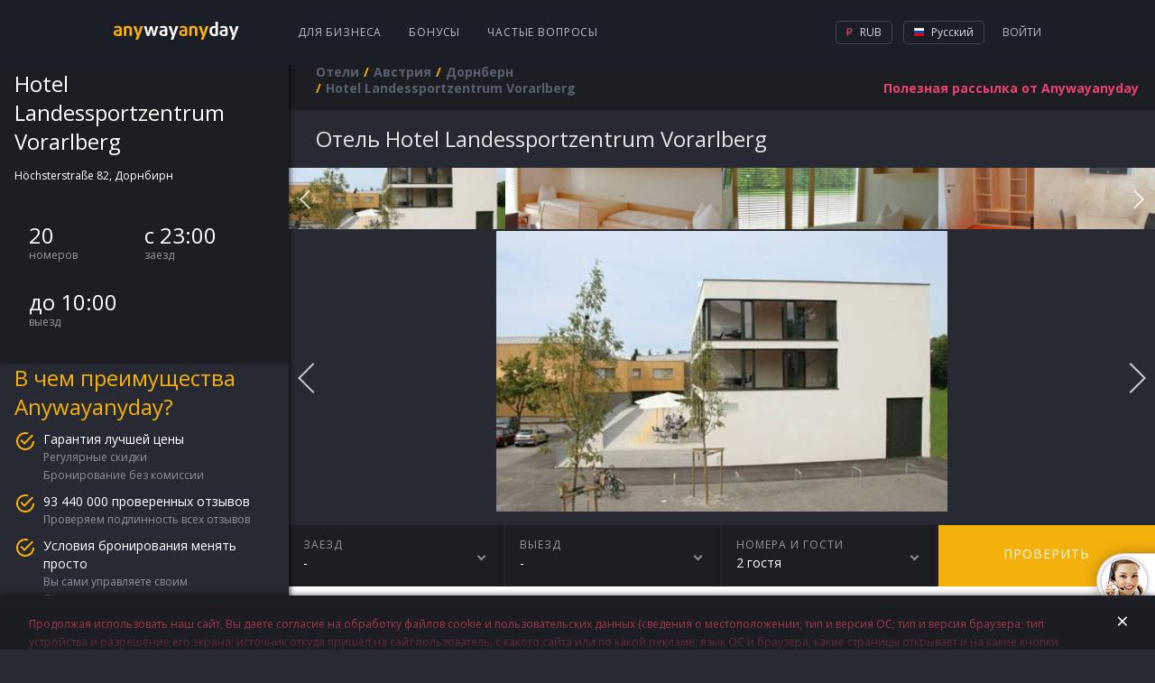

--- FILE ---
content_type: text/html; charset=utf-8
request_url: https://hotels.anywayanyday.com/catalog/austria/dornbirn/landessportzentrum-vorarlberg/
body_size: 9772
content:
<!DOCTYPE html><html lang="ru"><head><!-- Top.Mail.Ru counter --><script type="text/javascript">var _tmr = window._tmr || (window._tmr = []);_tmr.push({id: "3464130", type: "pageView", start: (new Date()).getTime()});(function (d, w, id) {if (d.getElementById(id)) return;var ts = d.createElement("script"); ts.type = "text/javascript"; ts.async = true; ts.id = id;ts.src = "https://top-fwz1.mail.ru/js/code.js";var f = function () {var s = d.getElementsByTagName("script")[0]; s.parentNode.insertBefore(ts, s);};if (w.opera == "[object Opera]") { d.addEventListener("DOMContentLoaded", f, false); } else { f(); }})(document, window, "tmr-code");</script><!-- /Top.Mail.Ru counter --><meta charset="utf-8" /><meta name="viewport" content="width=device-width, height=device-height, initial-scale=1.0, user-scalable=0, minimum-scale=1.0, maximum-scale=1.0"><title>Забронировать отель Hotel Landessportzentrum Vorarlberg в Австрии онлайн | Дорнберн.  отзыва об отеле, цены и фото номеров,  - рейтинг отеля.</title><meta name="description" content="Забронировать отель Hotel Landessportzentrum Vorarlberg (Дорнберн) онлайн в Австрии.  отзыва 2017 года об отеле, цены и фото номеров.   - рейтинг отеля, 20 номера,   ресторанов,  бассейна. "><meta name="keywords" content="Забронировать отель Hotel Landessportzentrum Vorarlberg онлайн в #CityNameRu в Австрии.  отзыва об отеле, цены и фото номеров.   - рейтинг отеля."><link rel="apple-touch-icon" sizes="57x57" href='/cms-node-assets/images/favicon/apple-touch-icon-57x57.png'><link rel="apple-touch-icon" sizes="114x114" href='/cms-node-assets/images/favicon/apple-touch-icon-114x114.png'><link rel="apple-touch-icon" sizes="72x72" href='/cms-node-assets/images/favicon/apple-touch-icon-72x72.png'><link rel="apple-touch-icon" sizes="144x144" href='/cms-node-assets/images/favicon/apple-touch-icon-144x144.png'><link rel="apple-touch-icon" sizes="60x60" href='/cms-node-assets/images/favicon/apple-touch-icon-60x60.png'><link rel="apple-touch-icon" sizes="120x120" href='/cms-node-assets/images/favicon/apple-touch-icon-120x120.png'><link rel="apple-touch-icon" sizes="76x76" href='/cms-node-assets/images/favicon/apple-touch-icon-76x76.png'><link rel="apple-touch-icon" sizes="152x152" href='/cms-node-assets/images/favicon/apple-touch-icon-152x152.png'><link rel="apple-touch-icon" sizes="180x180" href='/cms-node-assets/images/favicon/apple-touch-icon-180x180.png?'><link rel="shortcut icon" href='/cms-node-assets/images/favicon/favicon.ico?v=2'><link rel="icon" type="image/png" href='/cms-node-assets/images/favicon/favicon-192x192.png' sizes="192x192"><link rel="icon" type="image/png" href='/cms-node-assets/images/favicon/favicon-160x160.png' sizes="160x160"><link rel="icon" type="image/png" href='/cms-node-assets/images/favicon/favicon-96x96.png' sizes="96x96"><link rel="icon" type="image/png" href='/cms-node-assets/images/favicon/favicon-16x16.png' sizes="16x16"><link rel="icon" type="image/png" href='/cms-node-assets/images/favicon/favicon-32x32.png' sizes="32x32"><meta name="msapplication-TileColor" content="#2b5797"><meta name="msapplication-TileImage" content='/cms-node-assets/images/favicon/mstile-144x144.png'><meta name="msapplication-config" content='/cms-node-assets/images/favicon/browserconfig.xml'><link rel="canonical" href="https://hotels.anywayanyday.com/catalog/austria/dornbirn/landessportzentrum-vorarlberg/" /><link rel="stylesheet" type="text/css" href="/cms-node-assets/build/production/Hotel.min.css?v=SN9syyANwZtCSLL73FnxY2taHYviZ67rys8xPjuO4" /><link rel="alternate" href="https://hotels.anywayanyday.com/catalog/austria/dornbirn/landessportzentrum-vorarlberg/" hreflang="ru" /><link rel="alternate" href="https://hotels.anywayanyday.com/en/catalog/austria/dornbirn/landessportzentrum-vorarlberg/" hreflang="en" /><link rel="alternate" href="https://hotels.anywayanyday.com/uk/catalog/austria/dornbirn/landessportzentrum-vorarlberg/" hreflang="uk" /><link rel="alternate" href="https://hotels.anywayanyday.com/de/catalog/austria/dornbirn/landessportzentrum-vorarlberg/" hreflang="de" /><script>window.cms = window.cms || {};window.cms.components = {};window.cms.user = {};window.cms.isNewDesign = true;window.cms.isDebug = false;window.cms.env = "production";window.cms.language = 'ru';window.cms.currency = 'RUB';window.cms.hideSupportButton = false;window.cms.isLocal = false;window.awadWidgetConfig = {"target": "_self","activeTab": "hotel","hideTabs": false,"enableAdaptive": true,"container": ".cms-content__awadSearchWidget","language": window.cms.language,"defaultTab": "avia"};</script><script>(function(m,e,t,r,i,k,a){m[i]=m[i]||function(){(m[i].a=m[i].a||[]).push(arguments)};m[i].l=1*new Date();k=e.createElement(t),a=e.getElementsByTagName(t)[0],k.async=1,k.src=r,a.parentNode.insertBefore(k,a)})(window, document, 'script', 'https://mc.yandex.ru/metrika/tag.js', 'ym');window.yamKey = 14225911;window.ym(window.yamKey, "init", {});</script><script>window.cms.map = {};window.cms.gmapKey = "AIzaSyAYjZf1KJixfsrCHuWvzQjjIvdm49Biug8";window.cms.common = {locs: {personalConfirmPopupText: "Продолжая использовать наш сайт, Вы даете согласие на обработку файлов cookie и пользовательских данных (сведения о местоположении; тип и версия ОС; тип и версия браузера; тип устройства и разрешение его экрана; источник откуда пришел на сайт пользователь, с какого сайта или по какой рекламе; язык ОС и браузера; какие страницы открывает и на какие кнопки нажимает пользователь; сумму и параметры заказа, ip-адрес) в целях улучшения качества работы сайта и предусмотренных им сервисов, таргетирования рекламы, в статистических и исследовательских целях."}};document.addEventListener("awad-widget-popup-open", (e) => {const aside = document.querySelector('.cms-bar');aside.style.zIndex=102;});document.addEventListener("awad-widget-popup-close", (e) => {const aside = document.querySelector('.cms-bar');aside.style.zIndex=101;});</script><script>window.cms.destination = "Дорнберн";window.cms.alias = "landessportzentrum-vorarlberg";window.cms.country = "austria";window.cms.city = "dornbirn";window.cms.hotelParam = "";window.cms.hotelData = {lat:47.417839050293,lng:9.72214412689209};window.cms.locs = window.cms.locs || {};window.cms.locs = {nights: "ночь|ночи|ночей",guests: "гость|гостя|гостей"};</script><script type="application/ld+json">{"@context": "http://schema.org","@type": "Hotel","name" : "Hotel Landessportzentrum Vorarlberg","image": "https://cdn.worldota.net/t/1024x768/content/12/57/12573cce0a9a3c2a4a2923bf7c42df98328ff833.jpeg","description" : "Бюджетный вариант для активного отдыха — отель «Hotel Landessportzentrum Vorarlberg» располагается в Дорнбирне. Этот отель находится 2 км от центра города. Рядом с отелем — Хоэнбрегенц, Церковь Св. Галла и Мартинштурм. The hotel does not accept children under 18 years of age staying alone.","address" : "Австрия, Дорнберн, Höchsterstraße 82, Дорнбирн","telephone" : "+7 800 775 775 3","photo" : "https://cdn.worldota.net/t/1024x768/content/12/57/12573cce0a9a3c2a4a2923bf7c42df98328ff833.jpeg","starRating" :{ "@type" : "Rating", "ratingValue" : "0"}}</script></head><body class="cms-page-HotelPageViewModel cms-page-HotelPageViewModel--HotelExtendedModel"><!-- Top.Mail.Ru counter --><noscript><div><img src="https://top-fwz1.mail.ru/counter?id=3464130;js=na" style="position:absolute;left:-9999px;" alt="Top.Mail.Ru" /></div></noscript><!-- /Top.Mail.Ru counter --><header class="newLayoutHeader"><div class="newLayoutHeader-wrap"><div class="newLayoutHeader-asideToggle"><div class="newLayoutHeader-asideToggle-button"><div class="newLayoutHeader-asideToggle-buttonIcon"></div></div></div><div class="newLayoutHeader-logo"><a class="newLayoutHeader-logoLink" href="/"  alt="Авиабилеты anywayanyday"><img src="/cms-node-assets/images/logo/logo-hotel.svg" alt="Авиабилеты anywayanyday" /> </a></div><div class="newLayoutHeader-navigation"><div class="newLayoutHeader-navigation-menu"><a href="https://b2b.anywayanyday.com/">Для бизнеса</a><a href="https://anywayanyday.com/awadbonus/">Бонусы</a><a href="https://www.anywayanyday.com/help/">Частые вопросы</a></div></div><div class="newLayoutHeader-openMobileMenu"><div class="newLayoutHeader-openMobileMenu-button"><div class="newLayoutHeader-openMobileMenu-buttonIcon"></div></div><div class="newLayoutHeader-mobileMenu"><div class="newLayoutHeader-mobileMenu-content"><div class="newLayoutHeader-mobileMenu-header"><a class="newLayoutHeader-mobileMenu-headerLogo" href="/"  alt="Авиабилеты anywayanyday"><img src="/cms-node-assets/images/logo/logo-hotel.svg" alt="Авиабилеты anywayanyday" /> </a><div class="newLayoutHeader-mobileMenu-close"></div></div><div class="newLayoutHeader-mobileMenu-contentWrap"><div class="newLayoutHeader-mobileMenu-profile"><a class="newLayoutHeader-mobileMenu-profileButton" href="//www.anywayanyday.com/personal/profile/">Ваш профиль</a></div><div class="newLayoutHeader-mobileMenu-links"><a class="newLayoutHeader-mobileMenu-link newLayoutHeader-mobileMenu-link--external"href="https://anywayanyday.com/transfer/"target="_blank">Трансферы</a><a class="newLayoutHeader-mobileMenu-link newLayoutHeader-mobileMenu-link--external"href="https://lounge.anywayanyday.com/"target="_blank">Бизнес-залы</a><a class="newLayoutHeader-mobileMenu-link" href="https://www.anywayanyday.com/help/covid-19/">COVID-19</a><a class="newLayoutHeader-mobileMenu-link" href="https://b2b.anywayanyday.com/">Для бизнеса</a><a class="newLayoutHeader-mobileMenu-link" href="https://anywayanyday.com/awadbonus/">Бонусы</a><a class="newLayoutHeader-mobileMenu-link" href="https://www.anywayanyday.com/help/">Частые вопросы</a></div><div class="newLayoutHeader-settingsPickers"><div class="cms__dropdown cms__dropdown--currency"><div class="cms__dropdown__text"><i class="icon-currency icon-currency--active icon-rub"></i> RUB</div><ul class="cms__dropdown__list"><li class="cms__dropdown__row"><span class="cms__dropdown__link currency_link" data-href="/ChangeCmsCurrency/?currency=rub&returnUrl=%2Fcatalog%2Faustria%2Fdornbirn%2Flandessportzentrum-vorarlberg%2F" data-currency="rub"><i class="icon-currency icon-rub"></i> RUB</span></li></ul></div><div class="cms__dropdown cms__dropdown--culture"><div class="cms__dropdown__text"><i class="icon-lang icon--ru"></i> RU</div><ul class="cms__dropdown__list"><li class="cms__dropdown__row"><a class="cms__dropdown__link language_link cms__dropdown__selected" href="/catalog/austria/dornbirn/landessportzentrum-vorarlberg/" onClick="window['loc'+'ation']='/ru'+'/catalog/austria/dornbirn/landessportzentrum-vorarlberg/';return false;" data-culture="ru"  data-human_culture="RU"><i class="icon-lang icon--ru"></i> RU</a></li><li class="cms__dropdown__row"><a class="cms__dropdown__link language_link " href="/en/catalog/austria/dornbirn/landessportzentrum-vorarlberg/" data-culture="en"  data-human_culture="EN"><i class="icon-lang icon--en"></i> EN</a></li><li class="cms__dropdown__row"><a class="cms__dropdown__link language_link " href="/de/catalog/austria/dornbirn/landessportzentrum-vorarlberg/" data-culture="de"  data-human_culture="DE"><i class="icon-lang icon--de"></i> DE</a></li></ul></div></div><div class="newLayoutHeader-mobileApps"><div class="newLayoutHeader-mobileApps-title">Наше приложение:</div><div class="newLayoutHeader-mobileApps-list"><a href="https://redirect.appmetrica.yandex.com/serve/749311366308864889" target="_blank" class="newLayoutHeader-mobileApps-item ios-ru"></a><a href="https://redirect.appmetrica.yandex.com/serve/749311366308864889" target="_blank" class="newLayoutHeader-mobileApps-item android-ru"></a><a href="https://redirect.appmetrica.yandex.com/serve/533138580151748392" target="_blank" class="newLayoutHeader-mobileApps-item gallery-ru"></a></div></div></div></div></div></div><div class="newLayoutHeader-accountBlock"><!-- start auth --><div class="cms-auth"><div class="cms-auth__step cms-auth__step-0"><div class="cms-auth__legend js-showauth"><div class="cms-auth__text">Войти</div><div class="cms-auth__icon"></div></div><div class="cms-auth__legendHeader"><a class="cms-auth__legendHeader-logo" href="/"  alt="Авиабилеты anywayanyday"><img src="/cms-node-assets/images/logo/logo-hotel.svg" alt="Авиабилеты anywayanyday" /> </a><div class="cms-auth__close"></div></div><div class="cms-auth__form js-form"><div class="cms-auth__formContent"><ul class="cms-auth__tab-group"><li class="cms-auth__tab active"><a class="cms-auth__link" href="#login">Вход</a></li><li class="cms-auth__tab cms-auth__tab-forgot active"><a class="cms-auth__link" href="#forgot">Восстановление пароля</a></li></ul><div class="cms-auth__tab-content"><div id="login" class="cms-auth__tab-link"><form action="/ajax/authorize2/" class="cms-auth__formPost" method="post"><div class="field-wrap"><label class="field-wrap__label">Электронная почта</label><input placeholder="Ваша почта" name="login" type="text" class="field-wrap__input" required="required" autocomplete="off" data-parsley-required-message="Адреc должен иметь вид mail@example.com"/></div><ul class="cms-inauth__tab-group"><li class="cms-inauth__tab active" data-is-password="1"><a class="cms-inauth__link" href="#Password">Ваш пароль</a></li><li class="cms-inauth__tab "><a class="cms-inauth__link" href="#Number">Номер заказа</a></li></ul><div class="cms-inauth__tab-content"><div id="Password" class="cms-inauth__tab-link"><div class="field-wrap"><label class="field-wrap__label">Пароль</label><input placeholder="Ваш пароль" class="field-wrap__input" name="password" type="password" required="required" data-parsley-required-message="Необходимо заполнить поле" autocomplete="off"/><div class="field-wrap__passwordToggler"></div></div></div><div id="Number" class="cms-inauth__tab-link"><div class="field-wrap"><label class="field-wrap__label">Номер заказа</label><input placeholder="Ваш номер заказа" name="order" class="field-wrap__input" type="text" pattern="\d+" data-parsley-required-message="Необходимо заполнить поле" data-parsley-pattern-message="Поле должно содержать одни цифры" autocomplete="off"/></div></div></div><button class="button button-block">Войти</button></form></div><div id="forgot" class="cms-auth__tab-link"><form class="cms-auth__formForgot" method="post"><p>Мы отправим вам ссылку на восстановление пароля на почту</p><div class="field-wrap"><label class="field-wrap__label">Электронная почта</label><input placeholder="Ваша почта" name="email" type="email" class="field-wrap__input" required="required" autocomplete="off" data-sh1thapp3ns-message="Что-то пошло не так" data-parsley-type-message="Адреc должен иметь вид mail@example.com" data-parsley-required-message="Адреc должен иметь вид mail@example.com"/></div><button class="button button-block">Отправить</button><p class="forgot"><a class="cms-auth__link cms-auth__link-remembered" href="#">Я вспомнил пароль!</a></p></form></div><div id="forgotSuccess" class="cms-auth__tab-link"><p class="forgot forgot-success">Спасибо!&lt;br&gt;Ссылка на восстановление пароля отправлена на<span class="forgot__email"></span></p></div></div></div></div></div><div class="cms-auth__step cms-auth__step-1"><a class="cms-auth__legend cms-auth__legend-gray js-toggleUserMenu" href="#"><span class="cms-auth__avatar"></span></a><div class="cms-auth__close"></div><ul class="cms-auth__userMenu"><li class="cms-auth__userMenu__row"><a class="cms-auth__userMenu__item" href="//www.anywayanyday.com/personal/">Мои заказы</a></li><li class="cms-auth__userMenu__row cms-auth__userMenu-for-physic"><a class="cms-auth__userMenu__item" href="//www.anywayanyday.com/personal/profile/">Мой профиль</a></li><li class="cms-auth__userMenu__row cms-auth__userMenu-for-physic"><a class="cms-auth__userMenu__item" href="//www.anywayanyday.com/personal/bonusaccount/">Бонусный счёт</a></li><li class="cms-auth__userMenu__row cms-auth__userMenu-for-physic"><a class="cms-auth__userMenu__item" href="//www.anywayanyday.com/personal/notebook/">Записная книжка</a></li><li class="cms-auth__userMenu__row"><a class="cms-auth__userMenu__item js-logout" href="#">Выйти</a></li></ul></div></div><!-- end auth --></div><div class="newLayoutHeader-settingsBlock newLayoutHeader-settingsPickers"><div class="cms__dropdown cms__dropdown--currency"><div class="cms__dropdown__text"><i class="icon-currency icon-currency--active icon-rub"></i> RUB</div><ul class="cms__dropdown__list"><li class="cms__dropdown__row"><span class="cms__dropdown__link currency_link" data-href="/ChangeCmsCurrency/?currency=rub&returnUrl=%2Fcatalog%2Faustria%2Fdornbirn%2Flandessportzentrum-vorarlberg%2F" data-currency="rub"><i class="icon-currency icon-rub"></i> RUB</span></li></ul></div><div class="cms__dropdown cms__dropdown--culture"><div class="cms__dropdown__text"><i class="icon-lang icon--ru"></i> Русский</div><ul class="cms__dropdown__list"><li class="cms__dropdown__row"><a class="cms__dropdown__link language_link cms__dropdown__selected" href="/catalog/austria/dornbirn/landessportzentrum-vorarlberg/" onClick="window['loc'+'ation']='/ru'+'/catalog/austria/dornbirn/landessportzentrum-vorarlberg/';return false;" data-culture="ru"  data-human_culture="RU"><i class="icon-lang icon--ru"></i> Русский</a></li><li class="cms__dropdown__row"><a class="cms__dropdown__link language_link " href="/en/catalog/austria/dornbirn/landessportzentrum-vorarlberg/" data-culture="en"  data-human_culture="EN"><i class="icon-lang icon--en"></i> English</a></li><li class="cms__dropdown__row"><a class="cms__dropdown__link language_link " href="/de/catalog/austria/dornbirn/landessportzentrum-vorarlberg/" data-culture="de"  data-human_culture="DE"><i class="icon-lang icon--de"></i> Deutsch</a></li></ul></div></div></div></header><div class="cms-wrapper"><aside class="cms-bar"><div class="cms-bar__wrap"><div class="hotel-sidebar"><div class="hotel-sidebar__details"><div class="hotel-sidebar__details__top"><h2 class="hotel-sidebar__details__top__title">Hotel Landessportzentrum Vorarlberg</h2><div class="hotel-sidebar__details__top__location">Höchsterstraße 82, Дорнбирн <div class="hotel-sidebar__details__top__rating"></div></div><div class="hotel-sidebar__details__bottom"><div class="hotel-sidebar__details__bottom__amenities"></div><div class="hotel-sidebar__details__bottom__basic-info"><div class="hotel-sidebar__details__bottom__elem"><div class="hotel-sidebar__details__bottom__elem--value">20</div><div class="hotel-sidebar__details__bottom__elem--text">номеров</div></div><div class="hotel-sidebar__details__bottom__elem"><div class="hotel-sidebar__details__bottom__elem--value">с 23:00</div><div class="hotel-sidebar__details__bottom__elem--text">заезд</div></div><div class="hotel-sidebar__details__bottom__elem"><div class="hotel-sidebar__details__bottom__elem--value">до 10:00</div><div class="hotel-sidebar__details__bottom__elem--text">выезд</div></div></div></div></div><div class="hotel-sidebar__promo"><h2 class="hotel-sidebar__promo__title">В чем преимущества Anywayanyday?</h2><div class="hotel-sidebar__promo__content"><div class="hotel-sidebar__promo__item"><div class="hotel-sidebar__promo__item__title">Гарантия лучшей цены</div><div class="hotel-sidebar__promo__item__content"><div class="hotel-sidebar__promo__item__value">Регулярные скидки</div><div class="hotel-sidebar__promo__item__value">Бронирование без комиссии</div></div></div><div class="hotel-sidebar__promo__item"><div class="hotel-sidebar__promo__item__title">93 440 000 проверенных отзывов</div><div class="hotel-sidebar__promo__item__content"><div class="hotel-sidebar__promo__item__value">Проверяем подлинность всех отзывов</div></div></div><div class="hotel-sidebar__promo__item"><div class="hotel-sidebar__promo__item__title">Условия бронирования менять просто</div><div class="hotel-sidebar__promo__item__content"><div class="hotel-sidebar__promo__item__value">Вы сами управляете своим бронированием. Не нужно регистрироваться</div></div></div></div></div><div class="hotel-sidebar__questions"><h2 class="hotel-sidebar__questions__title">Часто задаваемые вопросы</h2><div class="hotel-questions__content"><a class="hotel-sidebar__questions__item" href="https://www.anywayanyday.com/help/oteli/kak-iskat-oteli-na-sajte/" target="_blank">Как искать отели на Anywayanyday?</a><a class="hotel-sidebar__questions__item" href="https://www.anywayanyday.com/help/oteli/kak-vybrat-otel/" target="_blank">Как выбрать отель?</a></div><a class="hotel-sidebar__questions__button" href="https://www.anywayanyday.com/help/oteli/" target="_blank">Подробнее</a></div><div class="hotel-sidebar__seo wysiwyg"><p style="text-transform:uppercase;">Hotel Landessportzentrum Vorarlberg</p><p><p>Hotel Landessportzentrum Vorarlberg</p></p></div></div></div></aside><section class="cms-container "><header class="cms-container__head" ><div class="subscribe-new" data-step="0"><form class="j-subscriptionForm"><div class="subscriptionForm"><div class="subscriptionForm-step subscriptionForm-step-0"><a class="subscription-text j-subscribe-new__show" href="#"><span class="subscription-text--full">Полезная рассылка от Anywayanyday</span><span class="subscription-text--short">Рассылка</span></a></div><div class="subscriptionForm-step subscriptionForm-step-1"><div class="field-wrap"><label class="field-wrap__label">Электронная почта</label><input placeholder="Ваша почта" class="field-wrap__input" type="email" name="email" required="required" autocomplete="off" data-sh1thapp3ns-message="Что-то пошло не так" data-parsley-required-message="Адреc должен иметь вид mail@example.com" data-parsley-type-message="Адреc должен иметь вид mail@example.com" /></div><button type="submit" class="button button-block">Подписаться</button></div><div class="subscriptionForm-step subscriptionForm-step-2"><span class="i-a-c i-a-mail i-a-c-mail-sent i-a-3x"></span><span class="subscription-text">Спасибо. Теперь вы будете получать наши письма.</span></div></div></form></div><nav class="cms__breadCrumbs"><ul class="breadcrumb" itemscope itemtype="https://schema.org/BreadcrumbList"><li class="first" itemprop="itemListElement" itemscope itemtype="https://schema.org/ListItem"><a href="https://hotels.anywayanyday.com/" title="Отели" itemprop="item"><span itemprop="name">Отели</span></a><meta itemprop="position" content="1" /></li><li itemprop="itemListElement" itemscope itemtype="https://schema.org/ListItem"><a href="/catalog/austria/" title="Австрия" itemprop="item"><span itemprop="name">Австрия</span></a><meta itemprop="position" content="2" /></li><li itemprop="itemListElement" itemscope itemtype="https://schema.org/ListItem"><a href="/catalog/austria/dornbirn/" title="Дорнберн" itemprop="item"><span itemprop="name">Дорнберн</span></a><meta itemprop="position" content="3" /></li><li class="last"><span>Hotel Landessportzentrum Vorarlberg</span></li></ul></nav></header><section class="cms-content"><div class="cms-hotel"><h1 class="cms-hotel-city__header" ><span style="text-transform:capitalize">отель</span> Hotel Landessportzentrum Vorarlberg</h1><div class="cms-hotel__gallery"><div id="owl1"><div class="item" style="background-image: url(https://cdn.worldota.net/t/1024x768/content/12/57/12573cce0a9a3c2a4a2923bf7c42df98328ff833.jpeg); background-position: center;  background-size: cover;"></div><div class="item" style="background-image: url(https://cdn.worldota.net/t/1024x768/content/0c/b1/0cb17ccbc6b04a0a18e153ea3ba86deba4784d15.jpeg); background-position: center;  background-size: cover;"></div><div class="item" style="background-image: url(https://cdn.worldota.net/t/1024x768/content/65/54/6554c048cdaf1facbbf1cffd2f6a540fb38f0028.jpeg); background-position: center;  background-size: cover;"></div><div class="item" style="background-image: url(https://cdn.worldota.net/t/1024x768/content/36/64/366497e43f1c44f4d0aa36f040b3023575380729.jpeg); background-position: center;  background-size: cover;"></div><div class="item" style="background-image: url(https://cdn.worldota.net/t/1024x768/content/3c/a3/3ca3dd995e10fcd2e3f6488c8fdb7c24ea8c5862.jpeg); background-position: center;  background-size: cover;"></div><div class="item" style="background-image: url(https://cdn.worldota.net/t/1024x768/content/28/0b/280ba4d9c3d61342590b14c7ebc13c70e15186a3.jpeg); background-position: center;  background-size: cover;"></div><div class="item" style="background-image: url(https://cdn.worldota.net/t/1024x768/content/37/dc/37dc63e94d80964591169b84f912fe919ea01d2f.jpeg); background-position: center;  background-size: cover;"></div><div class="item" style="background-image: url(https://cdn.worldota.net/t/1024x768/content/cb/4e/cb4e465c71a77e33ca8e99ee0238c55a1c81ec2e.jpeg); background-position: center;  background-size: cover;"></div><div class="item" style="background-image: url(https://cdn.worldota.net/t/1024x768/content/2d/1f/2d1fcf1e7e892e8acc104d27ae8846b1f17dd15e.jpeg); background-position: center;  background-size: cover;"></div><div class="item" style="background-image: url(https://cdn.worldota.net/t/1024x768/content/c5/5e/c55e9faff16041117a09f2db440408230ea9f13d.jpeg); background-position: center;  background-size: cover;"></div><div class="item" style="background-image: url(https://cdn.worldota.net/t/1024x768/content/a7/d0/a7d08cf345284fe74baa665059bbc15aff5c4c48.jpeg); background-position: center;  background-size: cover;"></div><div class="item" style="background-image: url(https://cdn.worldota.net/t/1024x768/content/ea/a4/eaa4cf60a73e257cb61bc88b25da66eb814b4f68.jpeg); background-position: center;  background-size: cover;"></div><div class="item" style="background-image: url(https://cdn.worldota.net/t/1024x768/content/01/45/0145b7c34cb998ebb3cdd27b6bf07bd4aade7922.jpeg); background-position: center;  background-size: cover;"></div><div class="item" style="background-image: url(https://cdn.worldota.net/t/1024x768/content/1a/bb/1abb29ca9e1aa58e323f94cde4e89889c2273f1a.jpeg); background-position: center;  background-size: cover;"></div><div class="item" style="background-image: url(https://cdn.worldota.net/t/1024x768/content/26/5f/265faa24d21e0ac1f27f981320bcc638bf70122c.jpeg); background-position: center;  background-size: cover;"></div><div class="item" style="background-image: url(https://cdn.worldota.net/t/1024x768/content/2b/aa/2baaaa9c647fe6f1ae9d22e26629688b3e14e886.jpeg); background-position: center;  background-size: cover;"></div><div class="item" style="background-image: url(https://cdn.worldota.net/t/1024x768/content/c5/ea/c5eacbafaa765494b241105b22922bac6726a176.jpeg); background-position: center;  background-size: cover;"></div><div class="item" style="background-image: url(https://cdn.worldota.net/t/1024x768/content/81/f0/81f03681debb3d8f9a558fcd7818d59ffe57a049.jpeg); background-position: center;  background-size: cover;"></div><div class="item" style="background-image: url(https://cdn.worldota.net/t/1024x768/content/6d/d3/6dd3bf4cefa83f6dad752ef2c7248619d865f043.jpeg); background-position: center;  background-size: cover;"></div><div class="item" style="background-image: url(https://cdn.worldota.net/t/1024x768/content/30/bd/30bd0aa3f300a2f6c6a3310a669d780012d718b5.jpeg); background-position: center;  background-size: cover;"></div><div class="item" style="background-image: url(https://cdn.worldota.net/t/1024x768/content/89/24/892444393cd52ca111b3dc585439b9d865df3bef.jpeg); background-position: center;  background-size: cover;"></div><div class="item" style="background-image: url(https://cdn.worldota.net/t/1024x768/content/61/6d/616de1e7a27d8f3ccdf14a9636fb42d6aff5e316.jpeg); background-position: center;  background-size: cover;"></div><div class="item" style="background-image: url(https://cdn.worldota.net/t/1024x768/content/32/2a/322a7027ad890c3720674c5cde59f36b1eeb522b.jpeg); background-position: center;  background-size: cover;"></div><div class="item" style="background-image: url(https://cdn.worldota.net/t/1024x768/content/2f/7c/2f7c648cd61e092a100e51b27b292c92077037e2.jpeg); background-position: center;  background-size: cover;"></div><div class="item" style="background-image: url(https://cdn.worldota.net/t/1024x768/content/a2/27/a227eddd6f9ce149a656919601624fbe927c50c2.jpeg); background-position: center;  background-size: cover;"></div><div class="item" style="background-image: url(https://cdn.worldota.net/t/1024x768/content/e3/c0/e3c00583c794e966b45b42dc614155d70ab644bf.jpeg); background-position: center;  background-size: cover;"></div><div class="item" style="background-image: url(https://cdn.worldota.net/t/1024x768/content/d8/9c/d89ce4e45d2c47348d28dcd1f685036457de2737.jpeg); background-position: center;  background-size: cover;"></div><div class="item" style="background-image: url(https://cdn.worldota.net/t/1024x768/content/48/1d/481dc1ea8251308e2ca1555e977e1b6107a56044.jpeg); background-position: center;  background-size: cover;"></div><div class="item" style="background-image: url(https://cdn.worldota.net/t/1024x768/content/50/d8/50d80b253665f79af99454964b3aba31504e0b1a.jpeg); background-position: center;  background-size: cover;"></div><div class="item" style="background-image: url(https://cdn.worldota.net/t/1024x768/content/c9/36/c936cce489f67c24a927b19d51ab254d8b0770ab.jpeg); background-position: center;  background-size: cover;"></div></div><div id="owl2"><div class="item"><img src="https://cdn.worldota.net/t/1024x768/content/12/57/12573cce0a9a3c2a4a2923bf7c42df98328ff833.jpeg"></div><div class="item"><img src="https://cdn.worldota.net/t/1024x768/content/0c/b1/0cb17ccbc6b04a0a18e153ea3ba86deba4784d15.jpeg"></div><div class="item"><img src="https://cdn.worldota.net/t/1024x768/content/65/54/6554c048cdaf1facbbf1cffd2f6a540fb38f0028.jpeg"></div><div class="item"><img src="https://cdn.worldota.net/t/1024x768/content/36/64/366497e43f1c44f4d0aa36f040b3023575380729.jpeg"></div><div class="item"><img src="https://cdn.worldota.net/t/1024x768/content/3c/a3/3ca3dd995e10fcd2e3f6488c8fdb7c24ea8c5862.jpeg"></div><div class="item"><img src="https://cdn.worldota.net/t/1024x768/content/28/0b/280ba4d9c3d61342590b14c7ebc13c70e15186a3.jpeg"></div><div class="item"><img src="https://cdn.worldota.net/t/1024x768/content/37/dc/37dc63e94d80964591169b84f912fe919ea01d2f.jpeg"></div><div class="item"><img src="https://cdn.worldota.net/t/1024x768/content/cb/4e/cb4e465c71a77e33ca8e99ee0238c55a1c81ec2e.jpeg"></div><div class="item"><img src="https://cdn.worldota.net/t/1024x768/content/2d/1f/2d1fcf1e7e892e8acc104d27ae8846b1f17dd15e.jpeg"></div><div class="item"><img src="https://cdn.worldota.net/t/1024x768/content/c5/5e/c55e9faff16041117a09f2db440408230ea9f13d.jpeg"></div><div class="item"><img src="https://cdn.worldota.net/t/1024x768/content/a7/d0/a7d08cf345284fe74baa665059bbc15aff5c4c48.jpeg"></div><div class="item"><img src="https://cdn.worldota.net/t/1024x768/content/ea/a4/eaa4cf60a73e257cb61bc88b25da66eb814b4f68.jpeg"></div><div class="item"><img src="https://cdn.worldota.net/t/1024x768/content/01/45/0145b7c34cb998ebb3cdd27b6bf07bd4aade7922.jpeg"></div><div class="item"><img src="https://cdn.worldota.net/t/1024x768/content/1a/bb/1abb29ca9e1aa58e323f94cde4e89889c2273f1a.jpeg"></div><div class="item"><img src="https://cdn.worldota.net/t/1024x768/content/26/5f/265faa24d21e0ac1f27f981320bcc638bf70122c.jpeg"></div><div class="item"><img src="https://cdn.worldota.net/t/1024x768/content/2b/aa/2baaaa9c647fe6f1ae9d22e26629688b3e14e886.jpeg"></div><div class="item"><img src="https://cdn.worldota.net/t/1024x768/content/c5/ea/c5eacbafaa765494b241105b22922bac6726a176.jpeg"></div><div class="item"><img src="https://cdn.worldota.net/t/1024x768/content/81/f0/81f03681debb3d8f9a558fcd7818d59ffe57a049.jpeg"></div><div class="item"><img src="https://cdn.worldota.net/t/1024x768/content/6d/d3/6dd3bf4cefa83f6dad752ef2c7248619d865f043.jpeg"></div><div class="item"><img src="https://cdn.worldota.net/t/1024x768/content/30/bd/30bd0aa3f300a2f6c6a3310a669d780012d718b5.jpeg"></div><div class="item"><img src="https://cdn.worldota.net/t/1024x768/content/89/24/892444393cd52ca111b3dc585439b9d865df3bef.jpeg"></div><div class="item"><img src="https://cdn.worldota.net/t/1024x768/content/61/6d/616de1e7a27d8f3ccdf14a9636fb42d6aff5e316.jpeg"></div><div class="item"><img src="https://cdn.worldota.net/t/1024x768/content/32/2a/322a7027ad890c3720674c5cde59f36b1eeb522b.jpeg"></div><div class="item"><img src="https://cdn.worldota.net/t/1024x768/content/2f/7c/2f7c648cd61e092a100e51b27b292c92077037e2.jpeg"></div><div class="item"><img src="https://cdn.worldota.net/t/1024x768/content/a2/27/a227eddd6f9ce149a656919601624fbe927c50c2.jpeg"></div><div class="item"><img src="https://cdn.worldota.net/t/1024x768/content/e3/c0/e3c00583c794e966b45b42dc614155d70ab644bf.jpeg"></div><div class="item"><img src="https://cdn.worldota.net/t/1024x768/content/d8/9c/d89ce4e45d2c47348d28dcd1f685036457de2737.jpeg"></div><div class="item"><img src="https://cdn.worldota.net/t/1024x768/content/48/1d/481dc1ea8251308e2ca1555e977e1b6107a56044.jpeg"></div><div class="item"><img src="https://cdn.worldota.net/t/1024x768/content/50/d8/50d80b253665f79af99454964b3aba31504e0b1a.jpeg"></div><div class="item"><img src="https://cdn.worldota.net/t/1024x768/content/c9/36/c936cce489f67c24a927b19d51ab254d8b0770ab.jpeg"></div></div></div><div class="cms-hotel__dropdowns"><div class="cms-hotel__dropdowns__elem cms-hotel__dropdowns__elem--calendar"><div class="cms-hotel__dropdowns__elem__firstline">заезд</div><div class="cms-hotel__dropdowns__elem__secondline"><span id="datepicker">-</span></div></div><div class="cms-hotel__dropdowns__elem cms-hotel__dropdowns__elem--calendar"><div class="cms-hotel__dropdowns__elem__firstline">выезд</div><div class="cms-hotel__dropdowns__elem__secondline"><span id="datepicker2">-</span><span id="hotel-staydays"></span></div></div><div class="cms-hotel__dropdowns__calendar"></div><div class="cms-hotel__dropdowns__elem cms-hotel__dropdowns__elem--guest"><div class="cms-hotel__dropdowns__elem--guest__wrap"><div class="cms-hotel__dropdowns__elem__firstline">Номера и гости</div><div class="cms-hotel__dropdowns__elem__secondline">2    гостя</div></div><div class="cms-hotel__dropdowns__elem--guest__drop"><div class="guest-calculator guest-calculator--disable"><div class="guest-calculator__control guest-calculator--minus">–</div><div class="guest-calculator__value-content"><div class="guest-calculator__value-wrapper"><div class="guest-calculator__value">x1</div><div class="guest-calculator__placeholder">Гости</div></div></div><div class="guest-calculator__control guest-calculator--plus">+</div></div></div></div><a href="#" class="cms-hotel__dropdowns__elem--check">Проверить</a></div><div class="cms-hotel__description cms-hotel__description--wysiwyg wysiwyg"><h2>Описание местоположения</h2><p>Бюджетный вариант для активного отдыха — отель «Hotel Landessportzentrum Vorarlberg» располагается в Дорнбирне. Этот отель находится 2 км от центра города. Рядом с отелем — Хоэнбрегенц, Церковь Св. Галла и Мартинштурм.</p><h2>Дополнительная важная информация об отеле</h2><p>The hotel does not accept children under 18 years of age staying alone.</p><br /><h2>Информация по бронированию отеля Hotel Landessportzentrum Vorarlberg</h2><p><p>Заселиться в отель можно в 23:00.<br /> Точные координаты отеля для навигатора: 47.417839050293,9.72214412689209. <br />От центра он удален на 6.72 км. Всего номеров - .<br /> Настоящие пользователи оценили услуги, расположение и общий уровень отеля на /5 баллов. <br /> </p><p></p><p></p></p></div><div class="cms-subscribe-mobile   "><h3 class="cms-subscribe-mobile__title">Полезная рассылка от Any<span class="cms-subscribe-mobile__title__blue">way</span>any<span class="cms-subscribe-mobile__title__blue">day</span></h3><div class="cms-subscribe-mobile__steps"><div class="cms-subscribe-mobile__step cms-subscribe-mobile__step--1"><form class="cms-subscribe-mobile__form"><label class="cms-subscribe-mobile__label">Ваша почта<input class="cms-subscribe-mobile__input" name="email" value="" type="email" placeholder="Ваша почта" required="required" autocomplete="off" data-sh1thapp3ns-message="Что-то пошло не так" data-parsley-required-message="Адреc должен иметь вид mail@example.com" data-parsley-type-message="Адреc должен иметь вид mail@example.com"maxlength="9999"></label><button type="submit" class="cms-subscribe-mobile__btn"><i class="i-a-c i-a-c-chevron-right-light"></i></button></form></div><div class="cms-subscribe-mobile__step cms-subscribe-mobile__step--2"><i class="i-a-c i-a-c-mail-sent"></i> Спасибо. Теперь вы будете получать наши письма.</div></div></div><div class="popup-hotel-map"><div class="popup-hotel-map__head"><div class="popup-hotel-map__logo"></div><h2 class="popup-hotel-map__title">Hotel Landessportzentrum Vorarlberg</h2></div><div class="popup-hotel-map__close">×</div><div class="popup-hotel-map__map"></div></div></div><footer class="awad-cms-footer "><div class="awad-cms-footer__wrap"><div class="awad-cms-footer__row awad-cms-footer__row--1"><div class="awad-cms-footer__col awad-cms-footer__col-nav"><h3>Навигация</h3><div class="awad-cms-footer__block"><div class="awad-cms-footer__linkWrap"><a href="https://www.anywayanyday.com/routes/moscow-st-petersburg/" >Авиабилеты из Москвы в Санкт-Петербург</a></div><div class="awad-cms-footer__linkWrap"><a href="https://hotels.anywayanyday.com" target="_blank">Забронировать отель, гостиницу, хостел</a></div><div class="awad-cms-footer__linkWrap"><a href="https://trains.anywayanyday.com/trains/eurorails/" >ЖД билеты по Европе</a></div><div class="awad-cms-footer__linkWrap"><a href="https://trains.anywayanyday.com/trains/rzd/" >РЖД билеты</a></div><div class="awad-cms-footer__linkWrap"><a href="https://chrome.google.com/webstore/detail/anywayanyday/hcgcpohihjciocfdamcgohlbkbgmblpn/reviews?hl=ru" target="_blank">Расширение для Google Chrome </a></div><div class="awad-cms-footer__linkWrap"><a href="https://www.anywayanyday.com/routes/" >Популярные направления</a></div><div class="awad-cms-footer__linkWrap"><a href="https://www.anywayanyday.com/countries/" >Популярные страны</a></div><div class="awad-cms-footer__linkWrap"><a href="https://www.anywayanyday.com/cities/" >Популярные города</a></div><div class="awad-cms-footer__linkWrap"><a href="https://www.anywayanyday.com/airports/" >Аэропорты</a></div><div class="awad-cms-footer__linkWrap"><a href="https://www.anywayanyday.com/airlines/" >Авиакомпании</a></div></div><div class="awad-cms-footer__block"><div class="awad-cms-footer__linkWrap"><a href="https://www.anywayanyday.com/awadbonus/" >Бонусная программа</a></div><div class="awad-cms-footer__linkWrap"><a href="https://b2b.anywayanyday.com/b2b/corporate/" >Авиабилеты корпоративным клиентам</a></div><div class="awad-cms-footer__linkWrap"><a href="https://b2b.anywayanyday.com/b2b/agency/" >Партнерская программа для турагентств</a></div></div><div class="awad-cms-footer__block"><div class="awad-cms-footer__linkWrap"><a href="https://corp.anywayanyday.com/" >О компании </a></div><div class="awad-cms-footer__linkWrap"><a href="https://www.anywayanyday.com/blog/" >Блог</a></div><div class="awad-cms-footer__linkWrap"><a href="https://www.anywayanyday.com/cms/pages/legal-documents/" target="_blank">Правовые документы</a></div><div class="awad-cms-footer__linkWrap"><a href="https://www.anywayanyday.com/help/" >Вопросы и ответы</a></div></div></div><div class="awad-cms-footer__col"><div class="awad-cms-footer__row awad-cms-footer__row--1-1"><div class="awad-cms-footer__col"><h3>Контакты</h3><div class="awad-cms-footer__block"><div class="awad-cms-footer__linkWrap"><a href="tel:88007757753" class="awad-cms-footer__call awad-cms-footer__call-1">8 800 775 775 3</a></div><div class="awad-cms-footer__linkWrap"><a href="tel:+74953636164 "class="awad-cms-footer__call awad-cms-footer__call-4">+7 495 363 61 64<br /><span class="awad-cms-footer__call-comment">Для звонков из-за рубежа</span></a></div></div></div><div class="awad-cms-footer__col awad-cms-footer__col-apps"><h3>Приложения</h3><div class="awad-cms-footer__block"><a class="awad-cms-footer__mob awad-cms-footer__mob-gplay-ru" href="https://redirect.appmetrica.yandex.com/serve/749311366308864889" target="_blank" title="Get it on Google play"></a><a class="awad-cms-footer__mob awad-cms-footer__mob-appstore-ru" href="https://redirect.appmetrica.yandex.com/serve/749311366308864889" target="_blank" title="Available on the App Store"></a><a class="awad-cms-footer__mob awad-cms-footer__mob-gallery-ru" href="https://redirect.appmetrica.yandex.com/serve/533138580151748392" target="_blank" title="Available on the App Store"></a></div></div></div><div class="awad-cms-footer__row awad-cms-footer__row--1-2"><div class="awad-cms-footer__col"><div class="awad-cms-footer-links"><div class="awad-cms-footer__linkWrap"><a href="http://zingaya.com/widget/bca6b1c4832625cc8af5c26c139fe1d9" target="_blank" class="awad-cms-footer__call awad-cms-footer__call-online">Позвонить он-лайн</a></div><div class="awad-cms-footer__linkWrap"><a href="mailto:info@anywayanyday.com" class="awad-cms-footer__call awad-cms-footer__call-email">info@anywayanyday.com</a></div><div class="awad-cms-footer__block"><h3>Наши социальные сети</h3><div class="awad-cms-footer__linkWrap"><a class="awad-cms-footer__social awad-cms-footer__social-vk"href="http://vk.com/anywayanyday" target="_blank"></a><a class="awad-cms-footer__social awad-cms-footer__social-telegram"href="https://t.me/awadtickets" target="_blank"></a></div></div></div></div><div class="awad-cms-footer__col"><div class="awad-cms-footer-links"><h3>Способы оплаты</h3><div class="awad-cms-footer__linkWrap"><span class="awad-cms-footer__paySystem awad-cms-footer__paySystem-mc" title="MasterCard"></span><span class="awad-cms-footer__paySystem awad-cms-footer__paySystem-visa" title="Visa"></span><span class="awad-cms-footer__paySystem awad-cms-footer__paySystem-mir" title="Мир"></span><span class="awad-cms-footer__paySystem awad-cms-footer__paySystem-sber" title="sberPay"></span></div></div></div></div></div></div></div></footer></section></section><div class='cms__loader'></div></div><script src="/cms-node-assets/build/production/Hotel.min.js?v=SN9syyANwZtCSLL73FnxY2taHYviZ67rys8xPjuO4"></script><!--  @ v.202510201519524200300.466 (2025-11-02T11:11:27.746Z) #2267--></body></html>

--- FILE ---
content_type: image/svg+xml
request_url: https://hotels.anywayanyday.com/cms-node-assets/build/production/fb805378d4d8db1ee4b09dc2d618d7da.svg
body_size: 7700
content:
<svg width="110" height="32" viewBox="0 0 136 40" fill="none" xmlns="http://www.w3.org/2000/svg">
<path d="M126.418 0H8.4984C8.19216 0 7.88421 0 7.5737 0.0122183C6.8974 0.0209456 6.22281 0.0802915 5.55586 0.189383C4.89007 0.297687 4.24343 0.505881 3.6367 0.807279C3.03745 1.10732 2.48683 1.5003 2.00423 1.97238C1.52955 2.43677 1.13137 2.97701 0.825171 3.5721C0.519865 4.1616 0.307401 4.79695 0.195659 5.45459C0.0836513 6.10656 0.023056 6.76674 0.0144618 7.42871C0 7.73155 0 8.03351 0 8.33635V31.6776C0 31.9918 0 32.2815 0.0144618 32.5887C0.0229687 33.2511 0.0825171 33.9118 0.194808 34.5646C0.306249 35.2192 0.518071 35.8545 0.825171 36.4462C1.13238 37.0405 1.53272 37.5788 2.01018 38.0398C2.48657 38.5111 3.03782 38.9047 3.64181 39.2049C4.2458 39.5069 4.89233 39.7181 5.56097 39.8324C6.22706 39.9328 6.89996 39.9852 7.57285 39.9895C7.88336 39.9895 8.19046 40 8.49755 40H127.509C127.816 40 128.131 40 128.438 39.9887C129.113 39.9799 129.786 39.9223 130.452 39.8141C131.117 39.6999 131.764 39.4889 132.371 39.1875C132.97 38.8906 133.52 38.4979 133.999 38.0241C134.476 37.5615 134.878 37.0235 135.189 36.4305C135.493 35.841 135.703 35.206 135.813 34.5489C135.925 33.8952 135.987 33.2354 136 32.573V31.6619V9.40807V8.33024V7.4226C135.987 6.75944 135.925 6.09828 135.813 5.44498C135.703 4.78765 135.493 4.15228 135.189 3.5625C134.554 2.36545 133.569 1.40214 132.374 0.807279C131.766 0.507196 131.119 0.299066 130.454 0.189383C129.785 0.0799297 129.11 0.0215867 128.433 0.0148365C128.127 0.0148365 127.811 0.00349093 127.504 0.00174547L126.418 0Z" fill="#B6B6B6"/>
<path d="M8.50442 39.144C8.19732 39.144 7.89617 39.144 7.59247 39.1327C6.96213 39.1257 6.33305 39.0732 5.70989 38.9756C5.13191 38.8772 4.57051 38.695 4.04254 38.4345C3.52502 38.1779 3.05018 37.8392 2.6355 37.4308C2.2212 37.0325 1.87397 36.5665 1.60786 36.0519C1.3424 35.5396 1.15805 34.9872 1.06172 34.4155C0.960485 33.8046 0.906891 33.185 0.901787 32.5653C0.901787 32.3559 0.886475 31.6638 0.886475 31.6638V8.33651C0.886475 8.33651 0.894981 7.65491 0.901787 7.45418C0.907742 6.83454 0.961335 6.21751 1.06172 5.6066C1.15785 5.03496 1.34245 4.48077 1.60871 3.96499C1.87387 3.45037 2.21927 2.9837 2.63124 2.58345C3.0477 2.1731 3.5231 1.83078 4.04084 1.56846C4.56792 1.31032 5.12868 1.13188 5.70564 1.03871C6.33066 0.93989 6.9618 0.88739 7.59418 0.881621L8.50527 0.86853H127.502L128.421 0.881621C129.048 0.88773 129.674 0.940094 130.293 1.03871C130.876 1.13599 131.443 1.31819 131.975 1.57981C133.009 2.09705 133.859 2.93246 134.407 3.96935C134.67 4.48165 134.852 5.0306 134.945 5.597C135.05 6.21315 135.109 6.83628 135.121 7.46029V32.5723C135.109 33.1862 135.052 33.7982 134.95 34.4033C134.855 34.9786 134.671 35.5347 134.406 36.051C134.138 36.5602 133.792 37.0224 133.382 37.4204C132.968 37.8308 132.492 38.1711 131.974 38.4284C131.445 38.6911 130.879 38.8743 130.294 38.9729C129.672 39.0707 129.042 39.1231 128.412 39.13C128.118 39.13 127.809 39.1405 127.508 39.1405H8.50442V39.144Z" fill="black"/>
<path d="M50.4444 27.039H45.724L44.5696 30.1364H42.4905L47.1114 18.5735H49.0731L53.8013 30.1364H51.6243L50.4444 27.039ZM46.3186 25.4707H49.8379L48.5763 22.1587C48.4036 21.7031 48.2326 21.1978 48.0642 20.6436C47.9111 21.1324 47.7469 21.6324 47.5683 22.143L46.3186 25.4707ZM54.7421 23.6327C54.7421 22.9956 54.7209 22.2922 54.6783 21.5251H56.5652C56.6358 21.8881 56.6843 22.2547 56.7123 22.623C57.4933 21.786 58.3882 21.368 59.398 21.368C60.6298 21.3488 61.751 22.0636 62.2333 23.1746C62.5404 23.8021 62.6944 24.5962 62.6944 25.5571C62.7185 26.4464 62.5381 27.329 62.1678 28.1334C61.849 28.813 61.3371 29.3777 60.6995 29.7532C60.0377 30.1285 59.2831 30.3205 58.5184 30.3057C57.9202 30.3042 57.3262 30.204 56.7591 30.0089V33.5592L54.7481 33.7268L54.7421 23.6327ZM60.0283 28.0331C60.4367 27.4937 60.6425 26.7048 60.6425 25.6662C60.6425 24.7036 60.4724 24.0063 60.1338 23.5734C59.9741 23.3628 59.7681 23.1939 59.5325 23.0808C59.297 22.9676 59.0386 22.9133 58.7787 22.9223C58.4014 22.919 58.0293 23.012 57.6957 23.1929C57.3469 23.3884 57.0288 23.6336 56.7523 23.9199V28.5314C56.976 28.6344 57.2117 28.7112 57.4533 28.7583C57.7119 28.8142 57.9765 28.8421 58.241 28.8421C59.0237 28.8421 59.62 28.5724 60.0283 28.0331ZM63.9772 23.6327C63.9772 22.9956 63.9551 22.2922 63.9117 21.5251H65.8003C65.8709 21.8881 65.9194 22.2547 65.9457 22.623C66.7284 21.786 67.6233 21.368 68.6314 21.368C69.864 21.3479 70.9861 22.0627 71.4684 23.1746C71.7738 23.8021 71.9269 24.5962 71.9278 25.5571C71.9525 26.4463 71.7726 27.3289 71.4029 28.1334C71.0834 28.8131 70.571 29.3778 69.9329 29.7532C69.2719 30.1294 68.5174 30.3205 67.7535 30.3057C67.155 30.3043 66.5607 30.2041 65.9934 30.0089V33.5592L63.9772 33.7338V23.6327ZM69.2634 28.0331C69.6718 27.4937 69.8768 26.7048 69.8768 25.6662C69.8768 24.7036 69.7075 24.0063 69.3689 23.5734C69.2092 23.3628 69.0032 23.1939 68.7676 23.0808C68.5321 22.9676 68.2737 22.9133 68.0138 22.9223C67.6365 22.9188 67.2643 23.0118 66.9308 23.1929C66.5833 23.3864 66.2654 23.6314 65.9874 23.9199V28.5314C66.2103 28.6344 66.4451 28.7112 66.6867 28.7583C66.9461 28.8142 67.2107 28.8421 67.4761 28.8421C68.2613 28.8421 68.8576 28.5724 69.266 28.0331H69.2634ZM75.7227 29.5883C74.8722 29.1357 74.1744 28.4308 73.7202 27.5653C73.2549 26.6873 73.0218 25.6505 73.0218 24.454C73.0218 23.1562 73.288 22.054 73.8214 21.1463C74.3397 20.2593 75.103 19.5501 76.0145 19.1085C76.9882 18.6428 78.0521 18.4094 79.1263 18.426C80.3914 18.421 81.642 18.7017 82.7894 19.2481L82.2756 20.7641C81.3203 20.2915 80.2769 20.0361 79.2165 20.0153C78.4681 19.9977 77.7274 20.1745 77.0634 20.5293C76.446 20.8727 75.9442 21.3996 75.6241 22.0409C75.2644 22.7895 75.0885 23.6171 75.1119 24.4514C75.0983 25.201 75.231 25.9464 75.5058 26.6463C75.7525 27.2659 76.1881 27.7948 76.7512 28.1631C77.3178 28.534 78.0324 28.7208 78.895 28.7217C79.2876 28.7217 79.6796 28.6896 80.0672 28.6257C80.4415 28.5663 80.809 28.4729 81.1663 28.3464V26.0022H78.4466V24.4636H83.1254V29.3247C82.4466 29.6354 81.7363 29.8737 81.0064 30.036C80.2807 30.1983 79.5398 30.2804 78.7954 30.2821C77.7313 30.3123 76.6762 30.0741 75.7227 29.5883ZM90.3674 30.1364C90.2917 29.76 90.2456 29.3779 90.2296 28.9939C89.8927 29.3771 89.4818 29.6904 89.0207 29.9164C88.4967 30.1749 87.9211 30.3044 87.3398 30.2943C86.8654 30.3005 86.3954 30.2016 85.9617 30.0046C85.5547 29.818 85.2105 29.5123 84.9723 29.1257C84.7184 28.6949 84.5922 28.1976 84.609 27.6944C84.5961 27.31 84.6729 26.928 84.833 26.5802C84.9931 26.2325 85.2319 25.929 85.5295 25.695C86.142 25.1976 87.1645 24.9497 88.5971 24.948C89.1322 24.948 89.6664 24.9855 90.1964 25.0614V24.8938C90.1964 24.1328 90.0314 23.5961 89.7004 23.2845C89.3695 22.973 88.8948 22.8159 88.2755 22.8132C87.8115 22.8182 87.3497 22.8801 86.9 22.9974C86.4602 23.1039 86.0323 23.2505 85.6205 23.4364L85.3007 21.9999C85.7585 21.8087 86.2327 21.6617 86.7171 21.5609C87.3266 21.4252 87.9487 21.3585 88.5724 21.3619C89.2329 21.344 89.8904 21.459 90.5077 21.7005C91.0488 21.9353 91.4894 22.3463 91.754 22.8656C92.0526 23.4154 92.2015 24.1573 92.2015 25.0876V28.5113C92.2015 28.8674 92.2227 29.4067 92.2678 30.1311L90.3674 30.1364ZM89.1679 28.541C89.5531 28.3678 89.9013 28.1187 90.193 27.8079V26.2082C89.7475 26.1565 89.2998 26.1274 88.8514 26.1209C88.0212 26.1209 87.4478 26.2518 87.1305 26.5154C86.9745 26.6416 86.8497 26.8038 86.7664 26.9888C86.683 27.1738 86.6434 27.3764 86.6507 27.5801C86.6507 28.0078 86.7655 28.3211 86.9961 28.5218C87.2573 28.74 87.5933 28.8517 87.9361 28.8351C88.3627 28.8297 88.783 28.7299 89.1679 28.541ZM93.953 28.0706V17.8945L95.9556 17.7374V27.7198C95.9556 28.0863 96.0194 28.3481 96.1461 28.5035C96.2249 28.5847 96.3202 28.6471 96.4252 28.6863C96.5302 28.7255 96.6422 28.7406 96.7535 28.7304C96.9322 28.7217 97.11 28.6929 97.2809 28.6431L97.5191 30.0543C97.2932 30.1373 97.0598 30.1972 96.8224 30.2332C96.5655 30.2769 96.3061 30.2996 96.0449 30.3004C94.6506 30.2961 93.953 29.5534 93.953 28.0706ZM98.9594 28.0706V17.8945L100.96 17.7374V27.7198C100.96 28.0863 101.024 28.3481 101.152 28.5035C101.231 28.5847 101.326 28.6472 101.431 28.6865C101.535 28.7257 101.647 28.7407 101.758 28.7304C101.938 28.7217 102.115 28.6929 102.288 28.6431L102.523 30.0543C102.297 30.1375 102.064 30.1974 101.827 30.2332C101.57 30.2769 101.311 30.2996 101.05 30.3004C99.6544 30.2961 98.9585 29.5534 98.9594 28.0706ZM110.857 26.0825H105.111C105.204 27.8856 106.08 28.788 107.74 28.788C108.166 28.7854 108.591 28.7356 109.005 28.6396C109.431 28.5436 109.845 28.411 110.247 28.2451L110.686 29.5935C109.646 30.0734 108.515 30.3126 107.374 30.2943C106.441 30.2943 105.654 30.1215 105.013 29.7768C104.392 29.4472 103.888 28.9249 103.574 28.2844C103.233 27.5505 103.069 26.7438 103.094 25.9315C103.071 25.0822 103.247 24.2396 103.606 23.4739C103.921 22.8187 104.418 22.2735 105.034 21.9065C105.678 21.5357 106.407 21.3483 107.146 21.3636C107.975 21.3636 108.668 21.5539 109.225 21.9344C109.773 22.3056 110.203 22.834 110.461 23.4538C110.735 24.1232 110.87 24.8397 110.857 25.5615V26.0825ZM108.895 24.8275C108.858 24.1407 108.681 23.6266 108.368 23.2828C108.205 23.1103 108.008 22.9752 107.791 22.8864C107.573 22.7977 107.34 22.7573 107.106 22.7679C106.869 22.7601 106.633 22.8022 106.413 22.8917C106.193 22.9812 105.993 23.1161 105.826 23.288C105.486 23.6327 105.265 24.1459 105.163 24.8275H108.895ZM112.477 23.6877C112.477 23.2138 112.455 22.493 112.412 21.5251H114.292C114.325 21.7651 114.355 22.0505 114.386 22.383C114.416 22.7146 114.435 22.9869 114.446 23.1938C114.649 22.8578 114.878 22.5392 115.134 22.2399C115.356 21.985 115.623 21.7729 115.923 21.6132C116.239 21.4465 116.594 21.3628 116.952 21.3697C117.223 21.3645 117.492 21.3959 117.752 21.4657L117.5 23.1728C117.288 23.1116 117.069 23.0822 116.849 23.0855C116.411 23.0754 115.98 23.1987 115.611 23.4399C115.174 23.7631 114.792 24.1579 114.48 24.6085V30.139H112.476V23.6877H112.477ZM118.956 33.6578C118.711 33.6187 118.469 33.5616 118.233 33.4868L118.597 32.0511C118.733 32.086 118.904 32.1227 119.111 32.1576C119.304 32.1916 119.499 32.2091 119.696 32.21C120.585 32.21 121.253 31.6497 121.698 30.5265L121.828 30.2123L118.589 21.5312H120.746L122.373 26.3836C122.586 27.0076 122.757 27.6447 122.887 28.2905C123.038 27.6622 123.218 27.0408 123.424 26.4229L125.075 21.5251H127.099L123.87 30.2472C123.626 30.9528 123.295 31.6233 122.885 32.2423C122.57 32.7127 122.141 33.0993 121.636 33.3663C121.092 33.6246 120.497 33.7501 119.897 33.7329C119.582 33.7344 119.267 33.7093 118.956 33.6578Z" fill="white"/>
<path fill-rule="evenodd" clip-rule="evenodd" d="M27.5649 7.27881H16.2091C10.8608 7.27881 8.90674 9.1962 8.90674 14.4387V25.573C8.90674 30.8156 10.8608 32.7338 16.2091 32.7338H27.5658C32.9124 32.7338 34.8715 30.8156 34.8715 25.573V14.4387C34.8664 9.1962 32.9124 7.27881 27.5649 7.27881Z" fill="#C8102E"/>
<path d="M14.0509 20.0059H14.74V23.3336H14.0509V21.9809H12.4967V23.3336H11.8085V20.0059H12.4967V21.3482H14.0509V20.0059ZM17.9309 21.9111C17.9309 22.4522 17.6561 22.7402 17.1585 22.7402C16.6608 22.7402 16.3826 22.4434 16.3826 21.8875V20.0059H15.6953V21.9093C15.6953 22.8501 16.2244 23.3816 17.15 23.3816C18.0772 23.3816 18.6191 22.8344 18.6191 21.8805V19.9998H17.9309V21.9111ZM25.8883 22.2933L25.1192 20.0059H24.5561L23.7854 22.2933L23.0316 20.0068H22.2975L23.4808 23.3336H24.0508L24.8232 21.1492L25.5939 23.3336H26.1698L27.3497 20.0076H26.6369L25.8883 22.2933ZM28.5884 21.9015H29.8406V21.2967H28.5884V20.6142H30.4063V20.0085H27.9087V23.3319H30.4675V22.7253H28.5875L28.5884 21.9015ZM31.2927 23.3284H31.9724V20.0059H31.2927V23.3284ZM19.9802 22.6389L19.6731 23.3319H18.9687L20.4643 20.0059H21.0725L22.5612 23.331H21.8398L21.5344 22.6389H19.9802ZM20.2354 22.0394H21.2724L20.7492 20.8481L20.2354 22.0394ZM21.89 15.7697C19.5047 15.7697 17.5711 13.8741 17.5711 11.536H18.1818C18.1546 12.8538 18.8556 14.0827 20.0142 14.7494C20.5884 15.0774 21.2346 15.2495 21.8917 15.2495C22.5488 15.2495 23.1951 15.0774 23.7692 14.7494C24.9287 14.0827 25.6297 12.853 25.6016 11.536H26.2132C26.2109 12.0973 26.0973 12.6523 25.8794 13.1672C25.6615 13.6821 25.3438 14.1462 24.9457 14.5312C24.1201 15.3316 23.0259 15.7745 21.89 15.7697ZM43.6031 14.1813C43.1881 13.9528 42.8487 13.6028 42.6282 13.1759C42.3953 12.7104 42.2792 12.1927 42.2904 11.6695C42.2783 11.1208 42.4021 10.5779 42.6503 10.0916C42.886 9.64537 43.247 9.28204 43.6864 9.04873C44.1816 8.79214 44.7311 8.66559 45.2857 8.68044C45.8117 8.66623 46.3326 8.78872 46.7999 9.03651C47.2168 9.26866 47.552 9.61688 47.7655 10.0367C47.9952 10.5027 48.1092 11.0167 48.0973 11.5343C48.1105 12.0887 47.9857 12.6375 47.7349 13.1288C47.4996 13.5744 47.1404 13.938 46.703 14.1734C46.2181 14.4265 45.6736 14.5539 45.1232 14.54C44.5951 14.5556 44.0718 14.4315 43.6031 14.1813ZM46.2062 13.4866C46.4886 13.2989 46.7089 13.0328 46.8374 12.7212C46.982 12.3686 47.0526 11.9898 47.0449 11.6093C47.0535 11.2341 46.9914 10.8605 46.8629 10.5071C46.7466 10.1958 46.5406 9.92826 46.2725 9.73994C45.9607 9.53866 45.5968 9.43915 45.2287 9.45455C44.8625 9.44294 44.5013 9.54417 44.1917 9.74517C43.9081 9.93633 43.6856 10.2089 43.552 10.5289C43.4074 10.8693 43.3376 11.2358 43.3444 11.605C43.3368 11.9802 43.404 12.352 43.5401 12.7029C43.6626 13.0136 43.8761 13.2815 44.1534 13.4744C44.4601 13.6713 44.817 13.77 45.1785 13.758C45.5409 13.7711 45.8991 13.6768 46.2053 13.4875L46.2062 13.4866ZM50.1338 9.58197H48.3312L48.4197 8.75898H52.9411L52.8484 9.58197H51.1385V14.4623H50.1338V9.58197ZM58.3515 14.4614H57.2192L55.4889 11.9532H54.8007V14.4623H53.7977V8.75898H54.8016V11.111H55.3273L56.5327 9.40917C56.6722 9.19273 56.8526 9.00509 57.0644 8.85586C57.2669 8.73367 57.5016 8.67258 57.739 8.68044C57.9457 8.67695 58.1507 8.71535 58.3421 8.78953L58.1312 9.56626C58.0296 9.52334 57.9211 9.50054 57.8113 9.49906C57.7041 9.49598 57.5984 9.52642 57.5084 9.58633C57.4113 9.66199 57.327 9.75372 57.2592 9.85775L56.1873 11.3536L58.3515 14.4614ZM59.1197 8.75898H60.6849C61.4216 8.75898 61.9856 8.9056 62.3761 9.20059C62.7657 9.49557 62.9614 9.92059 62.9631 10.4757C62.9699 10.8239 62.878 11.1669 62.6977 11.4671C62.5192 11.7517 62.2642 11.9772 61.9635 12.1164C61.6258 12.2726 61.2566 12.3503 60.8831 12.3433C60.6273 12.34 60.3722 12.3134 60.1209 12.2639V14.4588H59.1163L59.1197 8.75898ZM61.6369 11.3056C61.858 11.0962 61.9754 10.8012 61.9567 10.4992C61.9567 10.1484 61.8478 9.89354 61.6369 9.73994C61.3467 9.56619 61.0126 9.48507 60.6773 9.50692H60.132V11.5317C60.3225 11.5648 60.5148 11.584 60.7096 11.591C61.0439 11.6119 61.3748 11.5098 61.6369 11.3056ZM64.895 14.1813C64.4794 13.9534 64.1396 13.6033 63.9193 13.1759C63.6864 12.7104 63.5703 12.1927 63.5815 11.6695C63.5696 11.1211 63.6928 10.5783 63.9397 10.0916C64.1756 9.64525 64.5369 9.28189 64.9767 9.04873C65.4719 8.79228 66.0214 8.66574 66.576 8.68044C67.1014 8.66634 67.6217 8.78883 68.0885 9.03651C68.5053 9.26779 68.8422 9.61601 69.0549 10.0367C69.2854 10.5027 69.4003 11.0159 69.3892 11.5343C69.4022 12.0888 69.2771 12.6376 69.026 13.1288C68.7893 13.5743 68.4286 13.9374 67.9898 14.1717C67.5041 14.4248 66.9605 14.5522 66.4092 14.5382C65.8831 14.553 65.362 14.4302 64.895 14.1813ZM67.4956 13.4866C67.7822 13.2989 68.006 13.0319 68.1353 12.7186C68.2782 12.3642 68.3463 11.9855 68.3369 11.605C68.3433 11.2303 68.2804 10.8577 68.1514 10.5071C68.0351 10.1958 67.8292 9.92826 67.5611 9.73994C67.2493 9.53787 66.8848 9.4383 66.5164 9.45455C66.1511 9.44336 65.7908 9.54457 65.482 9.74517C65.1989 9.93695 64.9766 10.2093 64.8423 10.5289C64.6976 10.8693 64.6245 11.2358 64.6296 11.605C64.6245 11.9802 64.6925 12.3529 64.8312 12.7029C64.9528 13.0136 65.1664 13.2824 65.4454 13.4744C65.7482 13.6707 66.1055 13.7702 66.4688 13.758C66.8312 13.7711 67.1885 13.6751 67.4956 13.4866ZM74.5027 14.4623V11.3257C74.5027 10.9312 74.5172 10.4791 74.5452 9.97121L71.6282 14.4614H70.5079V8.75811H71.4402V12.0152C71.4402 12.3695 71.4292 12.757 71.4036 13.1768L74.2824 8.75811H75.4359V14.4614H74.5036L74.5027 14.4623ZM72.2365 8.26327C72.0429 8.16731 71.8774 8.02071 71.7567 7.83825C71.6466 7.66983 71.5743 7.47848 71.5449 7.27795H72.2679C72.3445 7.69861 72.598 7.90545 73.0234 7.90545C73.4487 7.90545 73.7014 7.69599 73.783 7.27795H74.5087C74.4797 7.47868 74.4066 7.67068 74.2943 7.84087C74.1752 8.02152 74.0102 8.16814 73.8145 8.26589C73.566 8.37478 73.2986 8.43092 73.0285 8.43092C72.7583 8.43092 72.4909 8.37478 72.2424 8.26589L72.2365 8.26327ZM78.0884 9.58197H76.2926L76.3802 8.75898H80.9067L80.814 9.58197H79.093V14.4623H78.0884V9.58197ZM81.7514 8.75898H85.1772L85.0896 9.56626H82.7553V11.1346H84.9483V11.893H82.7553V13.6437H85.2061L85.121 14.464H81.7514V8.75898ZM92.2081 11.6442C92.4158 11.7641 92.5878 11.9397 92.7055 12.1521C92.8233 12.3646 92.8825 12.606 92.8768 12.8504C92.8827 13.148 92.7977 13.4412 92.6335 13.6925C92.4582 13.9456 92.2115 14.142 91.9232 14.2581C91.5669 14.4017 91.1863 14.4711 90.8036 14.4623H88.9058V8.75898H90.7203C91.3362 8.75898 91.7973 8.87593 92.1061 9.10982C92.4115 9.33673 92.5842 9.69543 92.568 10.0716C92.5782 10.3796 92.4727 10.6816 92.2719 10.9199C92.0686 11.1503 91.7998 11.317 91.4995 11.3981C91.7505 11.4322 91.9912 11.5159 92.2081 11.6442ZM89.8875 11.0901H90.5144C90.7058 11.0944 90.8955 11.0525 91.0665 10.9679C91.2179 10.8946 91.3456 10.7802 91.434 10.6389C91.5193 10.5035 91.5637 10.3453 91.5616 10.1842C91.5675 10.0814 91.5469 9.97887 91.5017 9.88692C91.4566 9.79498 91.3887 9.71688 91.3047 9.66052C91.0754 9.53172 90.8154 9.47183 90.5544 9.48772H89.8875V11.0901ZM91.5701 13.4866C91.7692 13.3016 91.8789 13.0432 91.873 12.7744C91.8692 12.6401 91.8374 12.5081 91.7795 12.3875C91.7217 12.2669 91.6393 12.1604 91.5378 12.0754C91.2443 11.8916 90.9027 11.805 90.5595 11.8275H89.8875V13.7405H90.642C91.0563 13.7353 91.3651 13.6507 91.5693 13.4875L91.5701 13.4866Z" fill="white"/>
</svg>


--- FILE ---
content_type: application/javascript; charset=UTF-8
request_url: https://hotels.anywayanyday.com/cms-node-assets/build/production/Hotel.min.js?v=SN9syyANwZtCSLL73FnxY2taHYviZ67rys8xPjuO4
body_size: 4030
content:
!function(e){function t(n){if(i[n])return i[n].exports;var o=i[n]={i:n,l:!1,exports:{}};return e[n].call(o.exports,o,o.exports,t),o.l=!0,o.exports}(function(){var e=this,t=void 0;Function.prototype.bind||(Function.prototype.bind=function(e){if("function"!=typeof this)throw new TypeError("Function.prototype.bind - what is trying to be bound is not callable");var t=Array.prototype.slice.call(arguments,1),n=this,i=function(){},o=function(){return n.apply(this instanceof i?this:e,t.concat(Array.prototype.slice.call(arguments)))};return this.prototype&&(i.prototype=this.prototype),o.prototype=new i,o}),Object.keys||(Object.keys=function(){"use strict";var e=Object.prototype.hasOwnProperty,t=!{toString:null}.propertyIsEnumerable("toString"),n=["toString","toLocaleString","valueOf","hasOwnProperty","isPrototypeOf","propertyIsEnumerable","constructor"],i=n.length;return function(o){if("object"!=typeof o&&("function"!=typeof o||null===o))throw new TypeError("Object.keys called on non-object");var r,s,a=[];for(r in o)e.call(o,r)&&a.push(r);if(t)for(s=0;s<i;s++)e.call(o,n[s])&&a.push(n[s]);return a}}()),e.Promise||function(e){function n(){}function i(e,t){return function(){e.apply(t,arguments)}}function o(e){if("object"!=typeof this)throw new TypeError("Promises must be constructed via new");if("function"!=typeof e)throw new TypeError("not a function");this._state=0,this._handled=!1,this._value=void 0,this._deferreds=[],c(e,this)}function r(e,t){for(;3===e._state;)e=e._value;if(0===e._state)return void e._deferreds.push(t);e._handled=!0,o._immediateFn(function(){var n=1===e._state?t.onFulfilled:t.onRejected;if(null===n)return void(1===e._state?s:a)(t.promise,e._value);var i;try{i=n(e._value)}catch(e){return void a(t.promise,e)}s(t.promise,i)})}function s(e,t){try{if(t===e)throw new TypeError("A promise cannot be resolved with itself.");if(t&&("object"==typeof t||"function"==typeof t)){var n=t.then;if(t instanceof o)return e._state=3,e._value=t,void u(e);if("function"==typeof n)return void c(i(n,t),e)}e._state=1,e._value=t,u(e)}catch(t){a(e,t)}}function a(e,t){e._state=2,e._value=t,u(e)}function u(e){2===e._state&&0===e._deferreds.length&&o._immediateFn(function(){e._handled||o._unhandledRejectionFn(e._value)});for(var t=0,n=e._deferreds.length;t<n;t++)r(e,e._deferreds[t]);e._deferreds=null}function l(e,t,n){this.onFulfilled="function"==typeof e?e:null,this.onRejected="function"==typeof t?t:null,this.promise=n}function c(e,t){var n=!1;try{e(function(e){n||(n=!0,s(t,e))},function(e){n||(n=!0,a(t,e))})}catch(e){if(n)return;n=!0,a(t,e)}}var d=setTimeout;o.prototype.catch=function(e){return this.then(null,e)},o.prototype.then=function(e,t){var i=new this.constructor(n);return r(this,new l(e,t,i)),i},o.all=function(e){var t=Array.prototype.slice.call(e);return new o(function(e,n){function i(r,s){try{if(s&&("object"==typeof s||"function"==typeof s)){var a=s.then;if("function"==typeof a)return void a.call(s,function(e){i(r,e)},n)}t[r]=s,0==--o&&e(t)}catch(e){n(e)}}if(0===t.length)return e([]);for(var o=t.length,r=0;r<t.length;r++)i(r,t[r])})},o.resolve=function(e){return e&&"object"==typeof e&&e.constructor===o?e:new o(function(t){t(e)})},o.reject=function(e){return new o(function(t,n){n(e)})},o.race=function(e){return new o(function(t,n){for(var i=0,o=e.length;i<o;i++)e[i].then(t,n)})},o._immediateFn="function"==typeof setImmediate&&function(e){setImmediate(e)}||function(e){d(e,0)},o._unhandledRejectionFn=function(e){"undefined"!=typeof console&&console&&console.warn("Possible Unhandled Promise Rejection:",e)},o._setImmediateFn=function(e){o._immediateFn=e},o._setUnhandledRejectionFn=function(e){o._unhandledRejectionFn=e},void 0!==t&&t.exports?t.exports=o:e.Promise||(e.Promise=o)}(this),function(){Object.defineProperty||"__defineGetter__"in{}&&(Object.defineProperty=function(e,t,n){n.get&&e.__defineGetter__(t,function(){return n.get.call(e)}),n.set&&e.__defineSetter__(t,function(t){return n.set.call(e,t)})})}()}).call(function(){return"undefined"!=typeof window?window:"undefined"!=typeof global?global:"undefined"!=typeof self?self:void 0}());var n=window.webpackJsonp;window.webpackJsonp=function(t,i,r){for(var s,a,u=0,l=[];u<t.length;u++)a=t[u],o[a]&&l.push(o[a][0]),o[a]=0;for(s in i)Object.prototype.hasOwnProperty.call(i,s)&&(e[s]=i[s]);for(n&&n(t,i,r);l.length;)l.shift()()};var i={},o={33:0};t.e=function(e){function n(){a.onerror=a.onload=null,clearTimeout(u);var t=o[e];0!==t&&(t&&t[1](new Error("Loading chunk "+e+" failed.")),o[e]=void 0)}var i=o[e];if(0===i)return new Promise(function(e){e()});if(i)return i[2];var r=new Promise(function(t,n){i=o[e]=[t,n]});i[2]=r;var s=document.getElementsByTagName("head")[0],a=document.createElement("script");a.type="text/javascript",a.charset="utf-8",a.async=!0,a.timeout=12e4,t.nc&&a.setAttribute("nonce",t.nc),a.src=t.p+""+e+".chunk.js?v=SN9syyANwZtCSLL73FnxY2taHYviZ67rys8xPjuO4";var u=setTimeout(n,12e4);return a.onerror=a.onload=n,s.appendChild(a),r},t.m=e,t.c=i,t.d=function(e,n,i){t.o(e,n)||Object.defineProperty(e,n,{configurable:!1,enumerable:!0,get:i})},t.n=function(e){var n=e&&e.__esModule?function(){return e.default}:function(){return e};return t.d(n,"a",n),n},t.o=function(e,t){return Object.prototype.hasOwnProperty.call(e,t)},t.p="/cms-node-assets/build/production/",t.oe=function(e){throw console.error(e),e},t(t.s=159)}({159:function(e,t,n){"use strict";function i(e,t,n){return t in e?Object.defineProperty(e,t,{value:n,enumerable:!0,configurable:!0,writable:!0}):e[t]=n,e}function o(e,t){if(!(e instanceof t))throw new TypeError("Cannot call a class as a function")}var r=function(){function e(e,t){for(var n=0;n<t.length;n++){var i=t[n];i.enumerable=i.enumerable||!1,i.configurable=!0,"value"in i&&(i.writable=!0),Object.defineProperty(e,i.key,i)}}return function(t,n,i){return n&&e(t.prototype,n),i&&e(t,i),t}}();n(160),n(87),n(88);var s="cms-hotel__dropdowns__elem--active";n.e(8).then(function(){var e=[n(1),n(0),n(91),n(2),n(60),n(204),n(4),n(187)];(function(e,t,n,a,u,l,c){var d=function(){function d(){o(this,d),this.layout=new e,this.ui={window:t(window),guestCountInput:t(".guest-calculator__value"),departurePickerLabel:t("#datepicker"),arrivalPickerLabel:t("#datepicker2"),stayDaysText:t("#hotel-staydays"),guestField:t(".cms-hotel__dropdowns__elem--guest .cms-hotel__dropdowns__elem__secondline"),map:t(".popup-hotel-map"),calendarTogglers:t(".cms-hotel__dropdowns__elem--calendar"),guestToggler:t(".cms-hotel__dropdowns__elem--guest"),calendarContainer:t(".cms-hotel__dropdowns__calendar"),carousels:{photoPreviews:t("#owl1"),photoLarge:t("#owl2"),reviews:t(".cms-hotel__reviews__content"),hotelsNearby:t(".cms-hotel__reviews__hotels-nearby")}},this.state={isDeparturePickerOpen:!1,isArrivalPickerOpen:!1,isGuestOpen:!1,countGuest:2,calendarRange:[]},this._initSliders(),this._initDatePickers(),this._initEvents(),this._initMap()}return r(d,[{key:"_initEvents",value:function(){t(document).on("click",".selected-rooms-button",this.onScrollButtonClick.bind(this)).on("awad-calendar-changed",this.onCalendarChange.bind(this)).on("click",".cms-hotel__dropdowns__elem--guest__wrap",this.onGuestTogglerClick.bind(this)).on("click",".cms-hotel__dropdowns__elem--calendar",this.onCalendarTogglerClick.bind(this)).on("click",".guest-calculator--minus",this.onGuestMinus.bind(this)).on("click",".guest-calculator--plus",this.onGuestPlus.bind(this)).on("click",".cms-hotel__dropdowns__elem--check",this.onFormSubmit.bind(this)).on("click",".cms-hotel-city__map__button",this.toggleMap.bind(this,!0)).on("click",".popup-hotel-map__close",this.toggleMap.bind(this,!1)),t(window).on("resize",c.debounce(this.updateNumberOfMonthsInCalendar,300).bind(this))}},{key:"_initMap",value:function(){l.buildHotelMapWidget(this.ui.map.find(".popup-hotel-map__map"),window.cms.hotelData)}},{key:"_initSliders",value:function(){this.ui.carousels.photoPreviews.slick({infinite:!0,slidesToShow:4,arrows:!0,focusOnSelect:!0,asNavFor:"#owl2"}),this.ui.carousels.photoLarge.slick({slidesToShow:1,asNavFor:"#owl1",infinite:!0}),this.ui.carousels.reviews.slick({slidesToShow:1,infinite:!0,fade:!0}),this.ui.carousels.hotelsNearby.slick({slidesToShow:3,infinite:!0,responsive:[{breakpoint:1024,settings:{slidesToShow:2,slidesToScroll:1,infinite:!0}}]})}},{key:"updateState",value:function(e,n){n&&(this.state.isArrivalPickerOpen=!1,this.state.isDeparturePickerOpen=!1,this.state.isGuestOpen=!1),this.state=t.extend({},this.state,e),this.renderStates()}},{key:"onCalendarTogglerClick",value:function(e){this.toggleCalendar(!!t(e.currentTarget).has(this.ui.departurePickerLabel).length)}},{key:"toggleCalendar",value:function(e){var t=e?"isDeparturePickerOpen":"isArrivalPickerOpen";this.updateState(i({},t,!this.state[t]),!0)}},{key:"toggleMap",value:function(e){this.ui.map.toggleClass("popup-hotel-map--open",e),this.layout.triggerVanillaJsResize(),t(document).trigger("redrawmap.awad")}},{key:"updateNumberOfMonthsInCalendar",value:function(){var e=this.ui.window.width()>=768?2:1;this.Calendar.setNumberOfMonths(e)}},{key:"renderStates",value:function(){this.ui.calendarTogglers.eq(0).toggleClass(s,this.state.isDeparturePickerOpen),this.ui.calendarTogglers.eq(1).toggleClass(s,this.state.isArrivalPickerOpen),this.state.isDeparturePickerOpen||this.state.isArrivalPickerOpen?this.Calendar.show():this.Calendar.hide(),this.ui.guestToggler.toggleClass(s,this.state.isGuestOpen),this.ui.guestCountInput.text("x"+this.state.countGuest),this.ui.guestField.text(this.state.countGuest+" "+n.inflectPlain(this.state.countGuest,window.cms.locs.guests,window.cms.language));var e=this.state.calendarRange;this.ui.departurePickerLabel.text(e[0]?a(e[0]).format("Do MMM"):""),this.ui.arrivalPickerLabel.text(e[1]?a(e[1]).format("Do MMM"):"");var t=e[1]?a(e[1]).diff(a(e[0]),"days"):0;this.ui.stayDaysText.text(t?"( "+t+" "+n.inflectPlain(t,window.cms.locs.nights,window.cms.language)+" )":"")}},{key:"onGuestPlus",value:function(){this.state.countGuest<3&&this.updateState({countGuest:this.state.countGuest+1})}},{key:"onGuestMinus",value:function(){this.state.countGuest>1&&this.updateState({countGuest:this.state.countGuest-1})}},{key:"onGuestTogglerClick",value:function(){this.updateState({isGuestOpen:!this.state.isGuestOpen},!0)}},{key:"onScrollButtonClick",value:function(){this.scrollUpToCalendar();var e=this.getFillMissingFieldsState();this.updateState(e,!0)}},{key:"getFillMissingFieldsState",value:function(){var e={};return this.state.calendarRange.length<2&&(e[0==this.state.calendarRange.length?"isDeparturePickerOpen":"isArrivalPickerOpen"]=!0),e}},{key:"scrollUpToCalendar",value:function(){t(document.body).animate({scrollTop:t(".cms-hotel__dropdowns").offset().top-t(".awad-cms-header__content").height()},500)}},{key:"onFormSubmit",value:function(){var e=this.getFillMissingFieldsState();Object.keys(e).length?(this.scrollUpToCalendar(),this.updateState(e,!0)):window.location.href="/hotels/offers/"+window.cms.alias+"/?fromDate="+a(this.state.calendarRange[0]).format("DD-MM-YYYY")+"&toDate="+a(this.state.calendarRange[1]).format("DD-MM-YYYY")+"&cityId="+window.cms.country+"/"+window.cms.city+"&adults="+this.state.countGuest}},{key:"onCalendarChange",value:function(e,t){var n={calendarRange:t};2===t.length?n.isGuestOpen=!0:1===t.length&&(n.isArrivalPickerOpen=!0),this.updateState(n,!0)}},{key:"_initDatePickers",value:function(){this.Calendar=new u({bound:!1,format:"MM/DD/YYYY",numberOfMonths:2,firstDay:1,minDate:new Date},{isRange:!0,container:this.ui.calendarContainer,language:window.cms.language}),this.updateNumberOfMonthsInCalendar()}}]),d}();t(function(){new d})}).apply(null,e)}).catch(n.oe)},160:function(e,t){},87:function(e,t){},88:function(e,t){}});